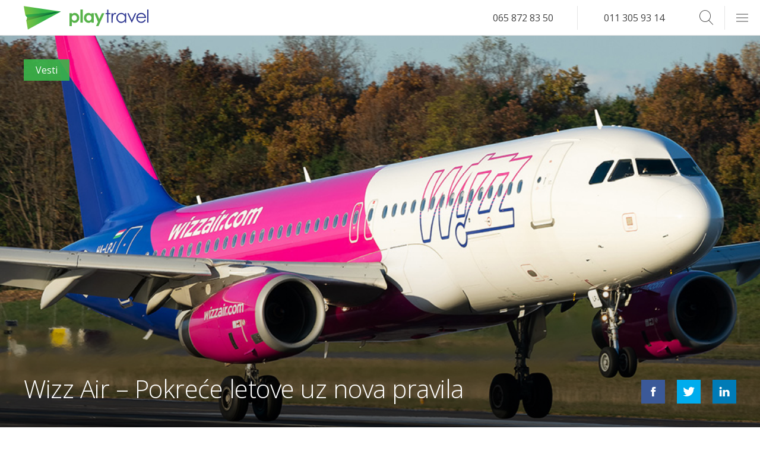

--- FILE ---
content_type: text/html; charset=UTF-8
request_url: https://playtravel.rs/playnews/vesti/wizz-air-pokrece-letove-uz-nova-pravila/
body_size: 10052
content:
<!DOCTYPE html>
<html lang="sr" xml:lang="sr">

<head>
  <meta charset="utf-8">
  <meta name="viewport" content="width=device-width, initial-scale=1, maximum-scale=1">

  <link rel="dns-prefetch" href="https://connect.facebook.net">
    <!-- TITLE -->
  <title>Wizz Air &#8211; Pokreće letove uz nova pravila | Play Travel</title>
  <!-- FAV ICON -->


  <link rel="apple-touch-icon" sizes="57x57" href="https://playtravel.rs/wp-content/themes/playtravel/images/favicon/apple-icon-57x57.png">
  <link rel="apple-touch-icon" sizes="60x60" href="https://playtravel.rs/wp-content/themes/playtravel/images/favicon/apple-icon-60x60.png">
  <link rel="apple-touch-icon" sizes="72x72" href="https://playtravel.rs/wp-content/themes/playtravel/images/favicon/apple-icon-72x72.png">
  <link rel="apple-touch-icon" sizes="76x76" href="https://playtravel.rs/wp-content/themes/playtravel/images/favicon/apple-icon-76x76.png">
  <link rel="apple-touch-icon" sizes="114x114" href="https://playtravel.rs/wp-content/themes/playtravel/images/favicon/apple-icon-114x114.png">
  <link rel="apple-touch-icon" sizes="120x120" href="https://playtravel.rs/wp-content/themes/playtravel/images/favicon/apple-icon-120x120.png">
  <link rel="apple-touch-icon" sizes="144x144" href="https://playtravel.rs/wp-content/themes/playtravel/images/favicon/apple-icon-144x144.png">
  <link rel="apple-touch-icon" sizes="152x152" href="https://playtravel.rs/wp-content/themes/playtravel/images/favicon/apple-icon-152x152.png">
  <link rel="apple-touch-icon" sizes="180x180" href="https://playtravel.rs/wp-content/themes/playtravel/images/favicon/apple-icon-180x180.png">
  <link rel="apple-touch-startup-image" href="https://playtravel.rs/wp-content/themes/playtravel/images/favicon/apple-icon-180x180.png">
  <link rel="icon" type="image/png" sizes="192x192" href="https://playtravel.rs/wp-content/themes/playtravel/images/favicon/android-icon-192x192.png">
  <link rel="icon" type="image/png" sizes="32x32" href="https://playtravel.rs/wp-content/themes/playtravel/images/favicon/favicon-32x32.png">
  <link rel="icon" type="image/png" sizes="96x96" href="https://playtravel.rs/wp-content/themes/playtravel/images/favicon/favicon-96x96.png">
  <link rel="icon" type="image/png" sizes="16x16" href="https://playtravel.rs/wp-content/themes/playtravel/images/favicon/favicon-16x16.png">
  <link rel="icon" type="image/png" sizes="16x16" href="https://playtravel.rs/wp-content/themes/playtravel/images/favicon/favicon.">
  <link rel="manifest" href="https://playtravel.rs/wp-content/themes/playtravel/images/favicon/manifest.json">
  <meta name="msapplication-TileImage" content="https://playtravel.rs/wp-content/themes/playtravel/images/favicon/ms-icon-144x144.png">
  <meta name="apple-mobile-web-app-capable" content="yes">
  <meta name="apple-mobile-web-app-status-bar-style" content="#2d3691">
  <meta name="msapplication-TileColor" content="#2d3691">
  <meta name="theme-color" content="#2d3691">
  <meta name="msapplication-navbutton-color" content="#2d3691">


  <!-- META -->
  <meta name="description" content="Low cost avio kompanija Wizz Air počela je da obnavlja letove na nekim linijama nakon što su donesene odluke o popuštanju preventivnih mera u pojedinim državama Evrope, a to je praćeno uvođenjem novih pravila putovanja." />
  <meta name="keywords" content="wizz air, letovi, linije, koronavirus, maske" />
  <meta name="copyright" content="Play Travel Beograd 2026" />
  <meta http-equiv="Content-Type" content="text/html; charset=UTF-8" />
  <meta name="Distribution" content="Global" />
  <meta name="Rating" content="General" />
  <meta name="Robots" content="INDEX,FOLLOW" />
  <meta name="Revisit-after" content="1 Day" />
  <meta name="google-site-verification" content="MBIt6OvoU2REwSfrBEcCqbVCFcGC6fKBnsx3ydZoUPs" />

  <!-- for Facebook -->
  <meta property="og:title" content="Wizz Air &#8211; Pokreće letove uz nova pravila | Play Travel" />
  <meta property="og:image" content="https://playtravel.rs/wp-content/uploads/Wizz-Air-Pokreće-letove-uz-nova-pravila-922x576.jpg" />
  <meta property="og:url" content="https://playtravel.rs/playnews/vesti/wizz-air-pokrece-letove-uz-nova-pravila/" />
  <meta property="og:description" content="Low cost avio kompanija Wizz Air počela je da obnavlja letove na nekim linijama nakon što su donesene odluke o popuštanju preventivnih mera u pojedinim državama Evrope, a to je praćeno uvođenjem novih pravila putovanja." />
  <meta property="og:type" content="website" />
  <meta property="fb:pages" content="173490592667616" />

  <!-- Affiliate -->
  <meta name="fo-verify" content="99c0ca80-d61c-4a96-9caf-bc0a347b106b" />

  <!-- for Twitter -->
  <meta name="twitter:title" content="Wizz Air &#8211; Pokreće letove uz nova pravila | Play Travel" />
  <meta name="twitter:description" content="Low cost avio kompanija Wizz Air počela je da obnavlja letove na nekim linijama nakon što su donesene odluke o popuštanju preventivnih mera u pojedinim državama Evrope, a to je praćeno uvođenjem novih pravila putovanja." />
  <meta name="twitter:image" content="https://playtravel.rs/wp-content/uploads/Wizz-Air-Pokreće-letove-uz-nova-pravila-922x576.jpg" />

  <!-- JAVASCRIPT & CSS -->
  <link href='https://fonts.googleapis.com/css?family=Dosis:300,400,700|Open+Sans:400italic,400,700&subset=latin,latin-ext' rel='stylesheet' type='text/css'>


  <meta name='robots' content='max-image-preview:large' />
<link rel='dns-prefetch' href='//s.w.org' />
<link rel="alternate" type="application/rss+xml" title="Play Travel &raquo; Wizz Air &#8211; Pokreće letove uz nova pravila Comments Feed" href="https://playtravel.rs/playnews/vesti/wizz-air-pokrece-letove-uz-nova-pravila/feed/" />
<link rel='stylesheet' id='css-0-css'  href='https://playtravel.rs/wp-content/mmr/ee7d13a6-1736530027.min.css' type='text/css' media='all' />
<link rel='stylesheet' id='css-1-css'  href='https://playtravel.rs/wp-content/mmr/066a0e65-1576846559.min.css' type='text/css' media='all' />
<link rel="https://api.w.org/" href="https://playtravel.rs/wp-json/" /><link rel="alternate" type="application/json" href="https://playtravel.rs/wp-json/wp/v2/posts/50312" /><link rel="EditURI" type="application/rsd+xml" title="RSD" href="https://playtravel.rs/xmlrpc.php?rsd" />
<link rel="wlwmanifest" type="application/wlwmanifest+xml" href="https://playtravel.rs/wp-includes/wlwmanifest.xml" /> 
<meta name="generator" content="WordPress 6.0" />
<link rel="canonical" href="https://playtravel.rs/playnews/vesti/wizz-air-pokrece-letove-uz-nova-pravila/" />
<link rel='shortlink' href='https://playtravel.rs/?p=50312' />
<link rel="alternate" type="application/json+oembed" href="https://playtravel.rs/wp-json/oembed/1.0/embed?url=https%3A%2F%2Fplaytravel.rs%2Fplaynews%2Fvesti%2Fwizz-air-pokrece-letove-uz-nova-pravila%2F" />
<link rel="alternate" type="text/xml+oembed" href="https://playtravel.rs/wp-json/oembed/1.0/embed?url=https%3A%2F%2Fplaytravel.rs%2Fplaynews%2Fvesti%2Fwizz-air-pokrece-letove-uz-nova-pravila%2F&#038;format=xml" />
<script type="text/javascript">var ajaxurl = "https://playtravel.rs/wp-admin/admin-ajax.php";</script>			<meta property="fb:pages" content="173490592667616" />
							<meta property="ia:markup_url" content="https://playtravel.rs/playnews/vesti/wizz-air-pokrece-letove-uz-nova-pravila/?ia_markup=1" />
						<script>
			document.documentElement.className = document.documentElement.className.replace( 'no-js', 'js' );
		</script>
		    <script type="text/javascript">
        var site_url = 'https://playtravel.rs';
        var uploads_url = 'https://playtravel.rs/wp-content/uploads/';
        var uploads_url_length = 41;
    </script>
<link rel="icon" href="https://playtravel.rs/wp-content/uploads/cropped-Play_Travel_Icon-Background-Removed-32x32.png" sizes="32x32" />
<link rel="icon" href="https://playtravel.rs/wp-content/uploads/cropped-Play_Travel_Icon-Background-Removed-192x192.png" sizes="192x192" />
<link rel="apple-touch-icon" href="https://playtravel.rs/wp-content/uploads/cropped-Play_Travel_Icon-Background-Removed-180x180.png" />
<meta name="msapplication-TileImage" content="https://playtravel.rs/wp-content/uploads/cropped-Play_Travel_Icon-Background-Removed-270x270.png" />
  <!-- Google Tag Manager -->
  <script>
  
  </script>
  <!-- End Google Tag Manager -->
</head>

<body class=" resized" id="top">
  <header id="mainHeader">

  <!-- LOGO -->
  <a class="logo" href="https://playtravel.rs"></a>

  <form role="search" method="get" class="searchBox" action="https://playtravel.rs/">

        <input type="search" class="searchboxInput" placeholder="Search..."
               value="" name="s" onkeyup="searchboxInput_onKeyUp();"
                requred />
    <button type="submit" class="searchboxSubmit icon-arrow" value="Search" ></button>
    <span class="searchboxIcon icon-search"></span>
</form>  <!-- NAVIGATION -->
  <ul class="phone">
    <li><a href="tel:381658728350">065 872 83 50</a></li>
    <li><a href="tel:381113059314">011 305 93 14</a></li>
  </ul>
  <div class="burger">
    <span></span>
  </div>
  <nav id="mega-menu">
<div class="half">
<div class="third">
<ul>
<li class="title">
<a href="#" class="title">Putovanja</a>
<span class="openMenuSubItems "><i class="icon-plus"></i></span></li>
<ul class="subItems" ><li class=""><a href="https://playtravel.rs/hoteli/" class="title">Hoteli</a></li><li class=""><a href="https://playtravel.rs/vize/" class="title">Vize</a></li><li class=""><a href="https://playtravel.rs/pcr-korona-virus-covid-19-testiranje/" class="title">PCR korona virus Covid-19 testiranje</a></li></ul></ul>
<ul>
<li class="title active childActive">
<a href="https://playtravel.rs/category/playnews/" class="title">Playnews</a>
<span class="openMenuSubItems opened"><i class="icon-plus"></i></span></li>
<ul class="subItems" style="display:block;"><li class=""><a href="https://playtravel.rs/fridayblog" class="title">Friday Blog</a></li><li class="active"><a href="https://playtravel.rs/vesti" class="title">Vesti</a></li><li class=""><a href="https://playtravel.rs/zanimljivosti" class="title">Zanimljivosti</a></li></ul></ul>
<ul>
<li class="title">
<a href="/" class="title">Home</a>
</li>
</ul>
</div><div class="third">
<ul>
<li class="title">
<a href="https://playtravel.rs/rent-a-car.html" class="title">Rent a Car</a>
<span class="openMenuSubItems "><i class="icon-plus"></i></span></li>
<ul class="subItems" ><li class=""><a href="https://playtravel.rs/rent-a-car/osnovne-informacije/" class="title">Osnovne informacije</a></li><li class=""><a href="https://playtravel.rs/component/content/article/33-rent-a-car-rezervacije/379-korisni-saveti-za-rezervaciju-rent-a-car-.html" class="title">Kako rezervisati rent a car online</a></li><li></li></ul></ul>
<ul>
<li class="title">
<a href="https://playtravel.rs/kontakt.html" class="title">Kontakt</a>
<span class="openMenuSubItems "><i class="icon-plus"></i></span></li>
<ul class="subItems" ><li class=""><a href="https://playtravel.rs/kontakt/o-nama.html" class="title">O nama</a></li><li class=""><a href="https://playtravel.rs/zahtevi/" class="title">Zahtevi</a></li><li class=""><a href="https://playtravel.rs/pravila-i-uslovi/" class="title">Pravila i Uslovi</a></li></ul></ul>
<ul>
<li class="title">
<a href="https://playtravel.rs/faq.html" class="title">FAQ</a>
</li>
</ul>
</div><div class="third">
<ul>
<li class="title">
<a href="https://playtravel.rs/avio-karte/" class="title">Avio karte</a>
<span class="openMenuSubItems "><i class="icon-plus"></i></span></li>
<ul class="subItems" ><li class=""><a href="https://playtravel.rs/avio-karte/online-rezervacije.html" class="title">Avio karte online rezervacije</a></li><li class=""><a href="https://playtravel.rs/avio-karte/carter-letovi-iz-beograda/" class="title">Čarter letovi iz Beograda</a></li><li class=""><a href="https://playtravel.rs/avio-karte/avio-kompanije.html" class="title">Avio kompanije</a></li><li class=""><a href="https://playtravel.rs/avio-karte/low-cost-avio-kompanije.html" class="title">Low cost avio kompanije</a></li><li class=""><a href="https://playtravel.rs/avio-karte/cene-avio-karata-promo.html" class="title">Cene avio karata – promo</a></li><li class=""><a href="https://playtravel.rs/avio-karte/cenovnik.html" class="title">Cene avio karata</a></li><li class=""><a href="https://playtravel.rs/avio-karte/destinacije/" class="title">Destinacije</a></li><li class=""><a href="https://playtravel.rs/avio-karte/prevoz-do-aerodroma/" class="title">Prevozi do aerodroma</a></li><li class=""><a href="https://playtravel.rs/avio-karte/prevoz-koncerti/" class="title">Koncerti</a></li><li class=""><a href="https://playtravel.rs/avio-karte/kako-rezervisati-avio-kartu-online.html" class="title">Kako rezervisati avio kartu online</a></li><li class=""><a href="https://playtravel.rs/avio-karte/korisni-saveti-pri-kupovini-avio-karata.html" class="title">Korisni saveti pri kupovini avio karata</a></li></ul></ul>
</div>
</div>
</nav>

</header>  <!-- WRAPPER -->
  <main class="full container newsSingle">
    <section class="hero full parallax-window" data-parallax="scroll" data-image-src="https://playtravel.rs/wp-content/uploads/Wizz-Air-Pokreće-letove-uz-nova-pravila.jpg">
            <div class="newsTagContainer">
         <a href="https://playtravel.rs/vesti" class="spanTagNews category-vesti">Vesti</a>      </div>



      <h1>Wizz Air &#8211; Pokreće letove uz nova pravila</h1>

      <div class="share">
    <a href="https://www.facebook.com/sharer/sharer.php?u=playtravel.rs/playnews/vesti/wizz-air-pokrece-letove-uz-nova-pravila/" class="icon-facebook j_share" target="_blank"></a>
    <a href="https://twitter.com/intent/tweet?text=playtravel.rs/playnews/vesti/wizz-air-pokrece-letove-uz-nova-pravila/" class="icon-twitter j_share" target="_blank"></a>
    <a href="http://www.linkedin.com/shareArticle?mini=true&url=playtravel.rs/playnews/vesti/wizz-air-pokrece-letove-uz-nova-pravila/" class="icon-linkedin j_share" target="_blank"></a>
</div>
      <div class="shadow"></div>
    </section>
    <section class="newsContent half">
      <article>
        
<h2>Bezbednost putnika na prvom mestu: na letove samo za zaštitnim maskama</h2>



<p><strong>Low cost <a href="https://playtravel.rs/avio-karte/low-cost-avio-kompanije/wizz-air.html">avio kompanija Wizz Air</a> počela je da obnavlja letove na nekim linijama nakon što su donesene odluke o popuštanju preventivnih mera u pojedinim državama Evrope, a to je praćeno uvođenjem novih pravila putovanja.</strong></p>



<p>U saopštenju koje je potpisao izvršni direktor avio kompanije Wizz Air, Jožef Varadi (József Váradi), putnici će morati da poštuju nekoliko obaveznih pravila.</p>



<h3>Zaštitne maske</h3>



<p>Putnici će na svim letovima od danas pa nadalje morati obavezno da nose zaštitne maske za lice. Kabinsko osoblje će takođe nositi zaštitne maske, kako bi se osigurala maksimalna zaštita od virusa. Putnici se takođe ohrabruju da nose i druge vidove zaštite, kao što su rukavice i viziri.</p>



<h3>Fizičko distanciranje i higijena</h3>



<p>Iz avio kompanije mole sve putnike da uvek budu na fizičkom odstojanju od drugih tokom ukrcavanja i izlaska iz aviona, a raspored sedenja će takođe biti takav da uzima u obzir što veće distanciranje putnika.</p>



<p>Svi avioni u floti low cost avio kompanije Wizz Air će svakodnevno biti dezinfikovani, avioni poseduju HEPA filtere koji zaustavljaju 99,97% svih virusa i bakterija, a putnici će dobijati i higijenske maramice za ruke.</p>



<iframe width="560" height="315"  frameborder="0" allow="accelerometer; autoplay; encrypted-media; gyroscope; picture-in-picture" allowfullscreen="" data-src="https://www.youtube.com/embed/2mVFOEaDrxI" class="lazyload" src="[data-uri]"></iframe>



<h3>Ostale mere</h3>



<p>Wizz Air navodi da će povećati limit za beskontaktno plaćanje tokom letova, a <strong><a href="https://playtravel.rs/avio-karte/low-cost-avio-kompanije/wizz-air.html">Wizz Air</a></strong> magazin će biti dostupan samo u onlajn izdanju kako bi se smario rizik od prenošenja zaraze. Low cost avio kompanija takođe savetuje putnike da razmotre kupovinu Wizz Flex dodataka za avio karte ukoliko nisu sigurni za tačan datum putovanja, a kao dodatni motiv navode sniženu cenu ove usluge.</p>



<p>Kako je navedeno u saopštenju avio kompanije Wizz Air, avioni će uskoro da polete iz baza avio preveznika u Velikoj Britaniji i Austriji, jer su ove države počele da ukidaju zabrane koje su postavljene sa ciljem prevencije širenja epidemije koronavirusa Covid-19. Iz avio kompanije se nadaju da će i ostali letovi biti pokrenuti uskoro, ali tek onda kada bude minimalizovan rizik za putnike.</p>



<p>autor:&nbsp;<a href="https://playtravel.rs/"><strong>Playtravel</strong></a></p>



<p>4. maj 2020.</p>
      </article>

      <div class="tags">
	<p>Tagovi</p> <a href="https://playtravel.rs/tag/koronavirus/" rel="tag">koronavirus</a> <a href="https://playtravel.rs/tag/playnews184/" rel="tag">playnews184</a> <a href="https://playtravel.rs/tag/wizz-air/" rel="tag">Wizz Air</a><br /></div>    </section>
    <section class="booking half">

      <h2>Online rezervacije letova avio kompanije <span>Wizz Air</span></h2>
      <div class="airline_comp_info"><a class="aimg" href="https://playtravel.rs/avio-karte/low-cost-avio-kompanije/wizz-air.html"><img data-src='https://playtravel.rs/wp-content/uploads/2012/09/Low-cost-avio-kompanija-Wizz-Air-logo-250x113.jpg' class='lazyload' src='[data-uri]' /><noscript><img src="https://playtravel.rs/wp-content/uploads/2012/09/Low-cost-avio-kompanija-Wizz-Air-logo-250x113.jpg" /></noscript></a><h3>Rezervišite odmah avio karte kompanije <a href="https://playtravel.rs/avio-karte/low-cost-avio-kompanije/wizz-air.html">Wizz Air</a> online ili pozovite naš kontakt centar <a href="tel:381658728350">+381 65 872 83 50</a></h3></div>      <h2>Rezervišite avio kartu:</h2>
      <div class="tab active singleSlider noShadow pt-formWrapper">
        <script>
  var defaultPlaceFrom = {
    selected: true,
    code: 'Čikago',
    name: 'ORD',

  };
  var closePlaces = [{"value":"ORD","slug":"cikago","label":"Čikago","distance":468228.7929233179},{"value":"IAD","slug":"vasington","label":"Vašington, D.C.","distance":490168.97179481905},{"value":"YYZ","slug":"toronto","label":"Toronto","distance":499143.1757057737},{"value":"JFK","slug":"new-york","label":"New York","distance":770321.1696385522},{"value":"YUL","slug":"montreal","label":"Montreal","distance":972165.988682226},{"value":"BOS","slug":"boston","label":"Boston","distance":1037559.5791002859},{"value":"MSY","slug":"new-orleans","label":"New Orleans","distance":1290070.8487938212},{"value":"MCO","slug":"orlando","label":"Orlando","distance":1291662.297920086},{"value":"TPA","slug":"tampa","label":"Tampa","distance":1333237.964975739},{"value":"DFW","slug":"dallas","label":"Dalas","distance":1479410.2793033633},{"value":"IAH","slug":"houston","label":"Houston","distance":1577470.8311900622},{"value":"MIA","slug":"majami","label":"Majami","distance":1594560.0924869583},{"value":"AUS","slug":"austin","label":"Austin","distance":1716899.3140466304},{"value":"DEN","slug":"denver","label":"Denver","distance":1842683.5416940262},{"value":"HAV","slug":"havana","label":"Havana","distance":1888290.328711701}]</script>
<form id="lowCostFlightBooking" action="" method="POST">
  <div class="full">
    <label>Ime i Prezime</label>
    <input type="text" class="" id="lowClientName" name="lowClientName" tabindex="1" value="">
  </div>

  <div class="full">
    <div class="half">
      <label>Telefon</label>
      <input type="tel" class="" id="lowClientTel" name="lowClientTel" tabindex="2" value="">
    </div>
    <div class="half">
      <label>E-mail</label>
      <input type="email" class="" id="lowClientEmail" name="lowClientEmail" tabindex="3" value="">
    </div>
  </div>

  <div class="full">
    <div class="half">
      <label>Od</label>
      <input type="text" class="" id="lowFromPlace" name="lowFromPlace" tabindex="4" value="Čikago">
    </div>
    <div class="half">
      <label>Do</label>
      <input type="text" class="" id="lowToPlace" name="lowToPlace" tabindex="5" value="">
    </div>
  </div>

  <div class="full lowCheck">
    <input type="checkbox" name="typeOfFlight" id="lowOneDirectionTicket" value="1">
    <label for="lowOneDirectionTicket">U jednom pravcu</label>
  </div>

  <div id="datePickersContainer" style="display:block;" class="full ">
    <div class="half takeoff">
      <label>Datum Polaska</label>
      <input type="text" id="lowFromDate" name="lowFromDate" class="select2">
    </div>
    <div class="half return">
      <label>Datum Povratka</label>
      <input type="text" id="lowToDate" name="lowToDate" class="select2">
    </div>
  </div>

  <div class="full">
    <label>Putnika</label>
    <div id="lowPassengersContainer" class="personCount">
      <span id="lowPassengersInput" class="selectSpan">1 Putnik <b></b></span>
      <input type="hidden" id="lowPassengersAdultsInput" name="lowPassengersAdultsInput" value="1">
      <input type="hidden" id="lowPassengersChildrenInput" name="lowPassengersChildrenInput" value="0">

      <ul id="lowPassengersDropdown">
        <li class="">
          <span id="adultsInput" class="number">01</span>
          <span>Odraslih</span>
          <i class="add adults icon-plus"></i>
          <i class="remove adults icon-minus "></i>
        </li>
        <li class="">
          <span id="childrenInput" class="number">00</span>
          <span>Dece</span>
          <i class="add children icon-plus"></i>
          <i class="remove children icon-minus"></i>
        </li>

      </ul>
    </div>
  </div>

  <div class="full">
    <input class="submit" type="submit" value="Pošalji" />
    <p class="sending-message" style="color:#000; display:none">Vaša poruka se šalje.</p>
  </div>

</form>      </div>
    </section>

    <section class="featured featuredNews relatedNews full">
      <h2 class="title_related">Povezane vesti</h2>

                <div class="feature quarter">
            <a href="https://playtravel.rs/playnews/vesti/wizz-air-siri-mrezu-letova-iz-beograda-za-leto-2025-novi-avioni-nove-destinacije-i-cak-102-leta-nedeljno/" class="link noBlock">
              <h3 class="title">Wizz Air širi mrežu letova iz Beograda za leto 2025: Novi avioni, nove destinacije i čak 102 leta nedeljno</h3>
            </a>
            <div class="shadow"></div>
            <a href="https://playtravel.rs/playnews/vesti/wizz-air-siri-mrezu-letova-iz-beograda-za-leto-2025-novi-avioni-nove-destinacije-i-cak-102-leta-nedeljno/" class="imageLink"></a>
          </div>
                <div class="feature quarter">
            <a href="https://playtravel.rs/playnews/vesti/lisabon-romanticno-putovanje-za-pamcenje/" class="link noBlock">
              <h3 class="title">Lisabon &#8211; Romantično Putovanje za Pamćenje</h3>
            </a>
            <div class="shadow"></div>
            <a href="https://playtravel.rs/playnews/vesti/lisabon-romanticno-putovanje-za-pamcenje/" class="imageLink"></a>
          </div>
                <div class="feature quarter">
            <a href="https://playtravel.rs/playnews/vesti/ural-airlines-planira-da-pokrene-letove-na-pet-linija-iz-beograda/" class="link noBlock">
              <h3 class="title">Ural Airlines planira da pokrene letove na pet linija iz Beograda!</h3>
            </a>
            <div class="shadow"></div>
            <a href="https://playtravel.rs/playnews/vesti/ural-airlines-planira-da-pokrene-letove-na-pet-linija-iz-beograda/" class="imageLink"><img width="1280" height="720"   alt="Ural Airlines planira da pokrene letove na pet linija iz Beograda" data-srcset="https://playtravel.rs/wp-content/uploads/Ural-Airlines-planira-da-pokrene-letove-na-pet-linija-iz-Beograda.jpg 1280w, https://playtravel.rs/wp-content/uploads/Ural-Airlines-planira-da-pokrene-letove-na-pet-linija-iz-Beograda-1024x576.jpg 1024w, https://playtravel.rs/wp-content/uploads/Ural-Airlines-planira-da-pokrene-letove-na-pet-linija-iz-Beograda-320x180.jpg 320w, https://playtravel.rs/wp-content/uploads/Ural-Airlines-planira-da-pokrene-letove-na-pet-linija-iz-Beograda-768x432.jpg 768w, https://playtravel.rs/wp-content/uploads/Ural-Airlines-planira-da-pokrene-letove-na-pet-linija-iz-Beograda-585x329.jpg 585w, https://playtravel.rs/wp-content/uploads/Ural-Airlines-planira-da-pokrene-letove-na-pet-linija-iz-Beograda-250x141.jpg 250w"  data-src="https://playtravel.rs/wp-content/uploads/Ural-Airlines-planira-da-pokrene-letove-na-pet-linija-iz-Beograda.jpg" data-sizes="(max-width: 1280px) 100vw, 1280px" class="attachment-large size-large wp-post-image lazyload" src="[data-uri]" /><noscript><img width="1280" height="720" src="https://playtravel.rs/wp-content/uploads/Ural-Airlines-planira-da-pokrene-letove-na-pet-linija-iz-Beograda.jpg" class="attachment-large size-large wp-post-image" alt="Ural Airlines planira da pokrene letove na pet linija iz Beograda" srcset="https://playtravel.rs/wp-content/uploads/Ural-Airlines-planira-da-pokrene-letove-na-pet-linija-iz-Beograda.jpg 1280w, https://playtravel.rs/wp-content/uploads/Ural-Airlines-planira-da-pokrene-letove-na-pet-linija-iz-Beograda-1024x576.jpg 1024w, https://playtravel.rs/wp-content/uploads/Ural-Airlines-planira-da-pokrene-letove-na-pet-linija-iz-Beograda-320x180.jpg 320w, https://playtravel.rs/wp-content/uploads/Ural-Airlines-planira-da-pokrene-letove-na-pet-linija-iz-Beograda-768x432.jpg 768w, https://playtravel.rs/wp-content/uploads/Ural-Airlines-planira-da-pokrene-letove-na-pet-linija-iz-Beograda-585x329.jpg 585w, https://playtravel.rs/wp-content/uploads/Ural-Airlines-planira-da-pokrene-letove-na-pet-linija-iz-Beograda-250x141.jpg 250w" sizes="(max-width: 1280px) 100vw, 1280px" /></noscript></a>
          </div>
                <div class="feature quarter">
            <a href="https://playtravel.rs/playnews/vesti/wizz-air-otvara-bazu-u-sarajevu/" class="link noBlock">
              <h3 class="title">Wizz Air otvara bazu u Sarajevu</h3>
            </a>
            <div class="shadow"></div>
            <a href="https://playtravel.rs/playnews/vesti/wizz-air-otvara-bazu-u-sarajevu/" class="imageLink"><img width="1000" height="625"   alt="Wizz Air otvara bazu u Sarajevu" loading="lazy" data-srcset="https://playtravel.rs/wp-content/uploads/Wizz-Air-otvara-bazu-u-Sarajevu.jpg 1000w, https://playtravel.rs/wp-content/uploads/Wizz-Air-otvara-bazu-u-Sarajevu-922x576.jpg 922w, https://playtravel.rs/wp-content/uploads/Wizz-Air-otvara-bazu-u-Sarajevu-288x180.jpg 288w, https://playtravel.rs/wp-content/uploads/Wizz-Air-otvara-bazu-u-Sarajevu-768x480.jpg 768w, https://playtravel.rs/wp-content/uploads/Wizz-Air-otvara-bazu-u-Sarajevu-585x366.jpg 585w, https://playtravel.rs/wp-content/uploads/Wizz-Air-otvara-bazu-u-Sarajevu-250x156.jpg 250w"  data-src="https://playtravel.rs/wp-content/uploads/Wizz-Air-otvara-bazu-u-Sarajevu.jpg" data-sizes="(max-width: 1000px) 100vw, 1000px" class="attachment-large size-large wp-post-image lazyload" src="[data-uri]" /><noscript><img width="1000" height="625" src="https://playtravel.rs/wp-content/uploads/Wizz-Air-otvara-bazu-u-Sarajevu.jpg" class="attachment-large size-large wp-post-image" alt="Wizz Air otvara bazu u Sarajevu" loading="lazy" srcset="https://playtravel.rs/wp-content/uploads/Wizz-Air-otvara-bazu-u-Sarajevu.jpg 1000w, https://playtravel.rs/wp-content/uploads/Wizz-Air-otvara-bazu-u-Sarajevu-922x576.jpg 922w, https://playtravel.rs/wp-content/uploads/Wizz-Air-otvara-bazu-u-Sarajevu-288x180.jpg 288w, https://playtravel.rs/wp-content/uploads/Wizz-Air-otvara-bazu-u-Sarajevu-768x480.jpg 768w, https://playtravel.rs/wp-content/uploads/Wizz-Air-otvara-bazu-u-Sarajevu-585x366.jpg 585w, https://playtravel.rs/wp-content/uploads/Wizz-Air-otvara-bazu-u-Sarajevu-250x156.jpg 250w" sizes="(max-width: 1000px) 100vw, 1000px" /></noscript></a>
          </div>
      
    </section>

    <section class="commentSection full">   <div id="comments" class="hasComments userNotLoggedIn "><div id="scrollComments">Pošalji Svoj Komentar</div>


<!-- NUMBER OF COMMENTS -->

<div class="full commentsHead">
  <div class="half">
    <div class="your_comment">
      <h2>Vaš Komentar ili Pitanje</h2>
    </div>
  </div>
  <div class="half">
    <div class="comments_h2_wrap">
      <h2>Komentari Putnika</h2>
    </div>

    <!-- NUMBER OF COMMENTS -->
    <div class="title"><span>2 Komentara </span></div>
  </div>

</div>
<!-- <div class="commentsToggle full">
    <button class="button full" >Prikaži komentare</button>
</div> -->
<!-- NUMBER OF COMMENTS -->
<div class="full commentsBackground">
  <img  data-src='https://playtravel.rs/wp-content/themes/playtravel/images/comments-bg.jpg' class='lazyload' src='[data-uri]'><noscript><img src="https://playtravel.rs/wp-content/themes/playtravel/images/comments-bg.jpg"></noscript>
      <div class="half commentsList">
      <ol class="commentlist">
          <li class="comment even thread-even depth-1" id="li-comment-98607">
    <div id="comment-98607" name="comment-98607" class="">
      <div class="userComment">
        <h3>Testovi za coronu</h3>
        <div class="author_name">Radica Zivanovic</div>
        <div></div>
        <div class="clear">
          <!---->
        </div>
        <div class="reply_wrap">
          <span class="reply">&nbsp;<a rel='nofollow' class='comment-reply-link' href='https://playtravel.rs/playnews/vesti/wizz-air-pokrece-letove-uz-nova-pravila/?replytocom=98607#respond' data-commentid="98607" data-postid="50312" data-belowelement="comment-98607" data-respondelement="respond" data-replyto="Reply to Radica Zivanovic" aria-label='Reply to Radica Zivanovic'>odgovori</a></span>
          <div class="userPic">
            06/05/2020          </div>
        </div>
        <div class="clear">
          <!---->
        </div>
                <p>U svedskoj nema testova za privatna lica a ja sam vec u karantinu od 6 marta. Zelela bih da dodjem u srbiju i ostajem duze na heden,sta treba da planiram? Pozdrav</p>
      </div>
    </div>
    <div class="clear">
      <!---->
    </div>

  </li><!-- #comment-## -->
  <li class="comment odd alt thread-odd thread-alt depth-1" id="li-comment-98641">
    <div id="comment-98641" name="comment-98641" class="">
      <div class="userComment">
        <h3>Purovao bih za Malme</h3>
        <div class="author_name">Dejan Dobrosavljevic</div>
        <div></div>
        <div class="clear">
          <!---->
        </div>
        <div class="reply_wrap">
          <span class="reply">&nbsp;<a rel='nofollow' class='comment-reply-link' href='https://playtravel.rs/playnews/vesti/wizz-air-pokrece-letove-uz-nova-pravila/?replytocom=98641#respond' data-commentid="98641" data-postid="50312" data-belowelement="comment-98641" data-respondelement="respond" data-replyto="Reply to Dejan Dobrosavljevic" aria-label='Reply to Dejan Dobrosavljevic'>odgovori</a></span>
          <div class="userPic">
            13/05/2020          </div>
        </div>
        <div class="clear">
          <!---->
        </div>
                <p>Hteo bih vas pitati ,posto imam kartu za Malme iz Nisa 05.06 dali cu moci bez problema da udjem u Svedsku?</p>
      </div>
    </div>
    <div class="clear">
      <!---->
    </div>

  </li><!-- #comment-## -->
      </ol>
    </div>

  
  



    <!-- LEAVE A REPLY -->
    <div class="half">
      <div id="respond">

        <!-- LEAVE COMMENT FORM -->
        <form action="https://playtravel.rs/wp-comments-post.php" method="post" id="commentform">
          <div class="your_comment_wrap">
            <div class="cancel-comment-reply">
              <!-- CANCEL REPLY -->
              <a rel="nofollow" id="cancel-comment-reply-link" href="/playnews/vesti/wizz-air-pokrece-letove-uz-nova-pravila/#respond" style="display:none;">Odustani od odgovora</a>            </div>
          </div>

          <!-- IF LOGIN REQUIRED -->
                      
              <!-- IF NOT LOGGED IN -->
              <div id="comment-user-details">
                
                <div class="validate_entry input_field_wrap">
                  <!-- YOUR NAME -->
                  <i id="commentAuthorError" class="formError" style="display:none;">Molimo unesite Vaše ime</i>
                  <div class="field_question">Vaše ime</div>
                  <input class="input_field" type="text" name="author" id="author" value="" size="22" tabindex="1" title="Your name*" />
                  <div class="validate_message" style="display:none">
                    <div class="validate_ok" style="display:none">
                    </div>
                    <div class="validate_error_empty" style="display:none">
                    </div>
                  </div>
                </div>

                <div class="validate_email input_field_wrap margin_left_20">
                  <!-- YOUR EMAIL -->
                  <i id="commentEmailError" class="formError" style="display:none;">Molimo unesite email</i>
                  <div class="field_question">Vaš Email</div>
                  <input class="input_field" type="text" name="email" id="email" value="" size="22" tabindex="2" title="Your e-mail* (will not be published)" />
                  <div class="validate_message" style="display:none">
                    <div class="validate_ok" style="display:none">
                    </div>
                    <div class="validate_error_empty" style="display:none">
                    </div>
                    <div class="validate_error_email" style="display:none">
                    </div>
                  </div>
                </div>

              </div>


                        <div class="clear">
              <!---->
            </div>
            <div class="validate_entry input_field_wrap">
              <!-- COMMENT TEXT AREA -->
              <div class="field_question">Naslov komentara</div>
              <input class="input_field big" type="text" name="comment_title" tabindex="3" id="title" title="" value="">
              <div class="validate_message" style="display:none">
                <div class="validate_ok" style="display:none">
                </div>
                <div class="validate_error_empty" style="display:none">
                </div>
              </div>
            </div>
            <div class="clear">
              <!---->
            </div>
            <div class="validate_entry">
              <!-- COMMENT TEXT AREA -->
              <i id="commentTextError" class="message formError" style="display:none;">Molimo unesite Vaš komentar</i>
              <div class="field_question">Vaš komentar</div>
              <textarea name="comment" id="comment" rows="10" tabindex="4" title="Message"></textarea>
              <div class="validate_message" style="display:none">
                <div class="validate_ok" style="display:none">
                </div>
                <div class="validate_error_empty" style="display:none">
                </div>
              </div>
            </div>
            <!-- SUBMIT COMMENT -->
            <input class="button commentSubmitButton " name="submit" type="submit" id="submit" tabindex="5" value="Pošalji komentar" /> <!-- this button is displayed when js is disabled -->
            <!--<button style="display:none;" type="button" class="validate_button_comment">Submit Comment</button>-->

            <script>
              //jQuery("#submit").remove(); jQuery(".validate_button_comment").css({'display': 'inline'}); 
            </script>
            <input type='hidden' name='comment_post_ID' value='50312' id='comment_post_ID' />
<input type='hidden' name='comment_parent' id='comment_parent' value='0' />

            
        </form>

            </div>
    </div>
  </div>




<!-- COMMENT LIST -->
  </div></section>    <div class="bottomBorder"></div>
  </main>
  <!-- FOOTER -->
    <footer>

  <div class="quarter">
    <h3>Najprodavanije Avio Karte</h3>
    <nav class="footNav">
      <ul>
                  <li><a href="https://playtravel.rs/avio-karte/destinacije/letovi-iz-nisa/avio-karte-nis-basel/">Niš Basel-Mulhouse-Freiburg od 19,99 EUR*</a></li>
                  <li><a href="https://playtravel.rs/avio-karte/destinacije/letovi-iz-beograda/avio-karte-beograd-dortmund/">Beograd Dortmund</a></li>
                  <li><a href="https://playtravel.rs/avio-karte/destinacije/letovi-iz-nisa/avio-karte-nis-berlin/">Niš Berlin Schönefeld od 9,99 EUR*</a></li>
                  <li><a href="https://playtravel.rs/avio-karte/destinacije/letovi-iz-beograda/avio-karte-beograd-basel/">Beograd Basel-Mulhouse-Freiburg</a></li>
                  <li><a href="https://playtravel.rs/avio-karte/destinacije/letovi-iz-nisa/avio-karte-nis-milano-bergamo/">Niš Milano Bergamo od 9,99 EUR*</a></li>
        
      </ul>

    </nav>
  </div>
  <div class="contact quarter">
    <h3>Play Travel - Beograd</h3>
    <ul>
      <li>
        <span>Adresa</span>
        <address>Požeška 63</address>
      </li>
      <li>
        <span>Telefon</span> <a href="tel:381113059314">+381 11 305 93 14</a>
      </li>
      <li>
        <span>Mobilni</span> <a href="tel:381658728350">+381 65 872 83 50</a>
      </li>
      <li>
        <span>Fax</span> <a href="tel:381113554952">+381 11 355 49 52</a>
      </li>
      <li>
        <span>Email</span> <a href="mailto:office@playtravel.rs">office@playtravel.rs</a>
      </li>
    </ul>
  </div>
  <div class="contact quarter">
    <h3>Play Travel - Podgorica</h3>
    <ul>
      <li>
        <span>Adresa</span>
        <address>V Proleterska 141</address>
      </li>
      <li>
        <span>Telefon</span> <a href="tel:381658728350">+381 65 872 83 50</a>
      </li>
      <li>
        <span>Viber</span> <a href="tel:381658728350">+381 65 872 83 50</a>
      </li>
      <li>
        <span>Fax</span> <a href="tel:381113554952">+381 11 355 49 52</a>
      </li>
      <li>
        <span>Email</span> <a href="mailto:office@playtravel.rs">office@playtravel.rs</a>
      </li>
    </ul>
  </div>
  <div class="quarter">
    <a href="/" class="logoFoot"></a>
    <ul class="cardsCertificates">
      <li><a href="http://www.mastercard.com/us/business/en/corporate/securecode/sc_popup.html?template=/orphans&content=securedpopup" target="_blank"><img  alt="Master Card Secure Code" data-src="https://playtravel.rs/wp-content/themes/playtravel/images/intesa/verified/mastercard-securecode.png" class="lazyload" src="[data-uri]" /><noscript><img src="https://playtravel.rs/wp-content/themes/playtravel/images/intesa/verified/mastercard-securecode.png" alt="Master Card Secure Code" /></noscript></a></li>
      <li><a href="http://rs.visa.com/rs/rs-rs/protectedeverywhere/index.html" target="_blank"><img  alt="Verified by Visa" data-src="https://playtravel.rs/wp-content/themes/playtravel/images/intesa/verified/verified-by-visa.png" class="lazyload" src="[data-uri]" /><noscript><img src="https://playtravel.rs/wp-content/themes/playtravel/images/intesa/verified/verified-by-visa.png" alt="Verified by Visa" /></noscript></a></li>
    </ul>
  </div>
</footer>

<a href="#top" id="backTop" class="button"><i class="icon-arrow-up"></i></a>
  <!-- FOOTER WORDPRESS PLUGINS -->
<script type='text/javascript' id='js-2-js-extra'>
/* <![CDATA[ */
var beloadmore = [];
/* ]]> */
</script>
<script type='text/javascript' src='https://playtravel.rs/wp-content/mmr/946e29c6-1655308796.min.js' id='js-2-js'></script>
<!-- 
<script type="text/javascript" async="async" defer="defer" data-cfasync="false" src="https://mylivechat.com/chatinline.aspx?hccid=41656792"></script> -->
<link href="https://fonts.googleapis.com/css?family=Open+Sans:300,400,600,700&amp;subset=latin-ext" rel="stylesheet">
<!-- Google Tag Manager (noscript) -->
<noscript>
  <img height="1" width="1" style="display:none" src="https://www.facebook.com/tr?id=1813145245425710&ev=PageView&noscript=1"/>

  <iframe  height="0" width="0" style="display:none;visibility:hidden" data-src="https://www.googletagmanager.com/ns.html?id=GTM-T4VWBH6" class="lazyload" src="[data-uri]"></iframe>
</noscript>
<!-- End Google Tag Manager (noscript) -->

  <script> if (typeof window.defaultPlaceFrom === 'undefined') {
      window.defaultPlaceFrom = {
        selected: true,
        code: 'ORD',
        name: 'Čikago'

      };
    } if (typeof window.closePlaces === 'undefined') {
      window.closePlaces = [{"value":"ORD","slug":"cikago","label":"Čikago","distance":468228.7929233179},{"value":"IAD","slug":"vasington","label":"Vašington, D.C.","distance":490168.97179481905},{"value":"YYZ","slug":"toronto","label":"Toronto","distance":499143.1757057737},{"value":"JFK","slug":"new-york","label":"New York","distance":770321.1696385522},{"value":"YUL","slug":"montreal","label":"Montreal","distance":972165.988682226},{"value":"BOS","slug":"boston","label":"Boston","distance":1037559.5791002859},{"value":"MSY","slug":"new-orleans","label":"New Orleans","distance":1290070.8487938212},{"value":"MCO","slug":"orlando","label":"Orlando","distance":1291662.297920086},{"value":"TPA","slug":"tampa","label":"Tampa","distance":1333237.964975739},{"value":"DFW","slug":"dallas","label":"Dalas","distance":1479410.2793033633},{"value":"IAH","slug":"houston","label":"Houston","distance":1577470.8311900622},{"value":"MIA","slug":"majami","label":"Majami","distance":1594560.0924869583},{"value":"AUS","slug":"austin","label":"Austin","distance":1716899.3140466304},{"value":"DEN","slug":"denver","label":"Denver","distance":1842683.5416940262},{"value":"HAV","slug":"havana","label":"Havana","distance":1888290.328711701}];
    }</script></body>

</html>

  <script> if (typeof window.defaultPlaceFrom === 'undefined') {
      window.defaultPlaceFrom = {
        selected: true,
        code: 'ORD',
        name: 'Čikago'

      };
    } if (typeof window.closePlaces === 'undefined') {
      window.closePlaces = [{"value":"ORD","slug":"cikago","label":"Čikago","distance":468228.7929233179},{"value":"IAD","slug":"vasington","label":"Vašington, D.C.","distance":490168.97179481905},{"value":"YYZ","slug":"toronto","label":"Toronto","distance":499143.1757057737},{"value":"JFK","slug":"new-york","label":"New York","distance":770321.1696385522},{"value":"YUL","slug":"montreal","label":"Montreal","distance":972165.988682226},{"value":"BOS","slug":"boston","label":"Boston","distance":1037559.5791002859},{"value":"MSY","slug":"new-orleans","label":"New Orleans","distance":1290070.8487938212},{"value":"MCO","slug":"orlando","label":"Orlando","distance":1291662.297920086},{"value":"TPA","slug":"tampa","label":"Tampa","distance":1333237.964975739},{"value":"DFW","slug":"dallas","label":"Dalas","distance":1479410.2793033633},{"value":"IAH","slug":"houston","label":"Houston","distance":1577470.8311900622},{"value":"MIA","slug":"majami","label":"Majami","distance":1594560.0924869583},{"value":"AUS","slug":"austin","label":"Austin","distance":1716899.3140466304},{"value":"DEN","slug":"denver","label":"Denver","distance":1842683.5416940262},{"value":"HAV","slug":"havana","label":"Havana","distance":1888290.328711701}];
    }</script>

--- FILE ---
content_type: image/svg+xml
request_url: https://playtravel.rs/wp-content/themes/playtravel/images/calendar.svg
body_size: 830
content:
<svg id="Layer_1" data-name="Layer 1" xmlns="http://www.w3.org/2000/svg" viewBox="0 0 60 60"><defs><style>.cls-1{fill:#3bb54a;}.cls-2{fill:#fff;}</style></defs><title>calendar</title><rect class="cls-1" x="10" y="10" width="40" height="40"/><path class="cls-2" d="M42.5,18H39.2V16.6a.458.458,0,0,0-.4-.5H35.5a.472.472,0,0,0-.5.5V18H24.9V16.6a.472.472,0,0,0-.5-.5H21.1a.458.458,0,0,0-.4.5V18H17.4a.458.458,0,0,0-.5.4V43.5a.472.472,0,0,0,.5.5h25a.472.472,0,0,0,.5-.5V18.4C43,18.2,42.8,18,42.5,18ZM36,17h2.3v2.8H36V17ZM21.7,17H24v2.8H21.7V17ZM18,18.9h2.8v1.4a.472.472,0,0,0,.5.5h3.2a.472.472,0,0,0,.5-.5V18.9H35.2v1.4a.472.472,0,0,0,.5.5H39a.472.472,0,0,0,.5-.5V18.9h2.8V23H18ZM18,43V24H42.1V43Z"/><path class="cls-2" d="M33.7,26.7H21.1V40.2H38.8V26.7H33.7Zm-3.2,1h3.3V31H30.5Zm3.2,7.4H30.4V31.8h3.3Zm-7.4-3.2h3.3v3.3H26.3Zm0-4.2h3.3V31H26.3Zm-4.2,0h3.3V31H22.1Zm0,4.2h3.3v3.3H22.1Zm3.2,7.3H22.1V36h3.3l-.1,3.2Zm4.2,0H26.2V36h3.3Zm4.2,0H30.4V36h3.3Zm4.2,0H34.6V36h3.3Zm0-4.1H34.6V31.8h3.3Zm0-7.4V31H34.6V27.7Z"/></svg>